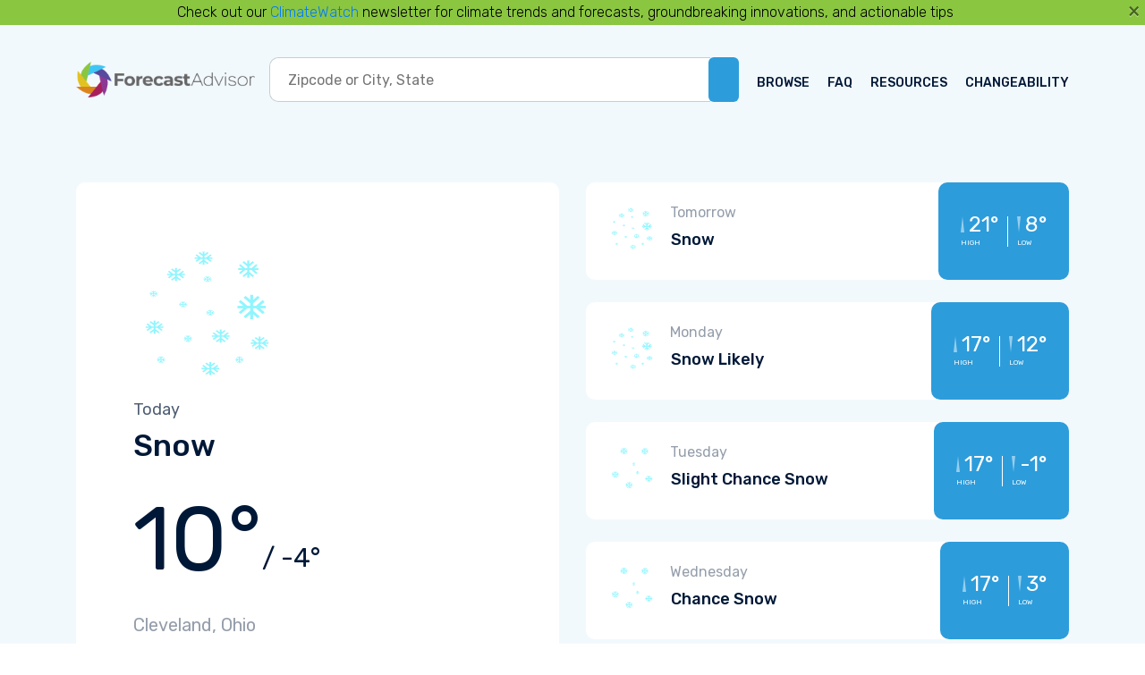

--- FILE ---
content_type: text/html; charset=utf-8
request_url: https://www.forecastadvisor.com/change/Ohio/Cleveland/44130/
body_size: 5343
content:
<!doctype html>
<html lang="en">
<head>
    
<!-- Google tag (gtag.js) -->
<script async src="https://www.googletagmanager.com/gtag/js?id=G-1EQ19Q158N"></script>
<script>
  window.dataLayer = window.dataLayer || [];
  function gtag(){dataLayer.push(arguments);}
  gtag('js', new Date());

  gtag('config', 'G-1EQ19Q158N');
</script>


    <title>Weather Forecast Changeability for Cleveland,
    Ohio</title>
    <meta charset="utf-8">
    <meta name="viewport" content="width=device-width, initial-scale=1, shrink-to-fit=no">
    <meta name="description"
          content="5-day weather forecast for Cleveland, Ohio in a
    nice, easy to read format, AND the 1- to 3-day out accuracy of other weather forecasters including links to their
    forecasts."/>
    <meta name="copyright"
          content="2005-2026 ForecastWatch® — Intellovations, LLC.  All rights reserved. For personal use only. Duplication of any content on this site is prohibited without prior written permission."/>
    <!-- Bootstrap CSS -->
    <link rel="stylesheet" href="https://maxcdn.bootstrapcdn.com/bootstrap/4.0.0/css/bootstrap.min.css"
          integrity="sha384-Gn5384xqQ1aoWXA+058RXPxPg6fy4IWvTNh0E263XmFcJlSAwiGgFAW/dAiS6JXm" crossorigin="anonymous">
    <!-- Google Font -->
    <link rel="preconnect" href="https://fonts.gstatic.com">
    <link href="https://fonts.googleapis.com/css2?family=Rubik:wght@300;400;500;700&display=swap" rel="stylesheet">
    <!-- Font awesome -->
    <script src="https://kit.fontawesome.com/d15b038ad9.js" crossorigin="anonymous"></script>
    <!-- Custom style sheet -->
    <link rel="stylesheet" href="/css/custom.css?1">
    <link rel="shortcut icon" href="/images/fav.png">
    <meta http-equiv="PICS-Label" content='(PICS-1.1 "https://www.classify.org/safesurf/" L gen true for "https://www.forecastadvisor.com/" r (SS~~000 1))' />
<link rel="meta" href="https://www.forecastadvisor.com/labels.rdf" type="application/rdf+xml" title="ICRA labels" />
<meta http-equiv="pics-Label" content='(pics-1.1 "https://www.icra.org/pics/vocabularyv03/" l gen true for "https://forecastadvisor.com" r (n 0 s 0 v 0 l 0 oa 0 ob 0 oc 0 od 0 oe 0 of 0 og 0 oh 0 c 1) gen true for "https://www.forecastadvisor.com" r (n 0 s 0 v 0 l 0 oa 0 ob 0 oc 0 od 0 oe 0 of 0 og 0 oh 0 c 1))' />
<meta name="iWatchDog-Program-Licensing" content="https://www.iwatchdog.org/license.html" />
<meta name="iWatchDog-Program-Validation" content='true comment "ChildSafe International Web Sites" for "https://www.forecastadvisor.com" on "2006.07.09"' />
<meta name="document-classification" content="General" />
<meta name="rating" content="General" />
<meta name="language" content="EN" />

    <!-- jQuery first, then Popper.js, then Bootstrap JS -->
    <script src="https://code.jquery.com/jquery-3.6.0.min.js" integrity="sha256-/xUj+3OJU5yExlq6GSYGSHk7tPXikynS7ogEvDej/m4=" crossorigin="anonymous"></script>
    <script src="https://cdnjs.cloudflare.com/ajax/libs/popper.js/1.12.9/umd/popper.min.js"
            integrity="sha384-ApNbgh9B+Y1QKtv3Rn7W3mgPxhU9K/ScQsAP7hUibX39j7fakFPskvXusvfa0b4Q"
            crossorigin="anonymous"></script>
    <script src="https://maxcdn.bootstrapcdn.com/bootstrap/4.0.0/js/bootstrap.min.js"
            integrity="sha384-JZR6Spejh4U02d8jOt6vLEHfe/JQGiRRSQQxSfFWpi1MquVdAyjUar5+76PVCmYl"
            crossorigin="anonymous"></script>
    
    <link rel="stylesheet" href="/css/forecast.css">
    <link rel="stylesheet" href="/css/details.css">

</head>
<body >
<header class="banner">
    
    
    <div class="cw_banner alert alert-dismissible fade show" role="alert">
	Check out our <a href="https://climatewatch.com/" target="_blank">ClimateWatch</a> newsletter for climate trends and forecasts, groundbreaking innovations, and actionable tips
	<button type="button" class="close" data-dismiss="alert" aria-label="Close">
	    <span aria-hidden="true">&times;</span>
	</button>
    </div>
    
    <div class="container">
        <nav class="navbar navbar-expand-lg navbar-light ">
    <a class="navbar-brand" href="/"><img src="/images/forecast-advisor-logo.png" alt=""></a>
    <button class="navbar-toggler" type="button" data-toggle="collapse"
            data-target="#navbarSupportedContent" aria-controls="navbarSupportedContent" aria-expanded="false"
            aria-label="Toggle navigation">
        <span class="navbar-toggler-icon"></span>
    </button>
 
    <!-- Search  -->
    <form name="query" action="/" method="get">
        <input type="hidden" name="csrfmiddlewaretoken" value="uAr5BS5blhuSFwiopbWHaTC3o1g0st3DDouL9R7hnp4VKmxGQqEszBxzgvvuYcjf">
        <div class="search-wraper-small form-inline ">
            <div class="input-wraper d-flex align-items-start">
                <input type="text" placeholder="Zipcode or City, State" name="location" id="search-term">
            </div>
            <div class="btn-group" role="group">
                <button type="submit" class="btn btn-main-search"><i class="fas fa-search"></i></button>
            </div>
        </div>
    </form>

    <!-- Menu -->
    <div class="collapse navbar-collapse " id="navbarSupportedContent">
        <ul class="navbar-nav ml-auto">
            <li class="nav-item ">
                <a class="nav-link" href="/browse/">BROWSE</a>
            </li>
            <li class="nav-item ">
                <a class="nav-link" href="/docs/about/">FAQ</a>
            </li>
            <li class="nav-item ">
                <a class="nav-link" href="/docs/resources/">RESOURCES</a>
            </li>
            <li class="nav-item ">
                <a class="nav-link" href="/change/">CHANGEABILITY</a>
            </li>
        </ul>
    </div>
</nav>



    </div>
</header>
<section>

<div class="container">
    


<!-- Day to Day Weather Section -->
<div class="row weather-section">
    <div class="col-sm-12 col-md-12 col-lg-6 section-mar ">
        <!-- Daily forecasting -->
        <a href="#" data-remote="/trends/Ohio/Cleveland/44130/2026/01/24/"
           data-toggle="modal" data-target="#cardModal" class="link-today-wrapper">
            <div class="today-weather">
                <div class="left-wrapper">
                
                    <img src="/images/wx/snow.png" class="img-fluid" alt="Snow">
                    <div class="text-wrapper1">
                        <p class="today-text">Today</p>
                        <h2 class="today-title">Snow</h2>
                        <div class=" tempperature d-flex align-items-start">
                            <h3 class="temperature-now">10°</h2>
                            <h3 class="temperature-max">/ -4°</h3>
                        </div>
                    </div>
                
                </div>
                <p class="location-text"><i class="fas fa-map-marker-alt"></i> Cleveland, Ohio</p>
                <h3 class="forecast-days">5 Day Forecast</h3>
            </div>
        </a>
    </div>

    <div class="col-sm-12 col-md-12 col-lg-6 section-mar">
        <ul>
		
            <li>
                <a href="#" data-remote="/trends/Ohio/Cleveland/44130/2026/01/25/"
                   data-toggle="modal" data-target="#cardModal" class="link-next-day-wrapper">
                    <div class="wrapper-next-day">
                        <div class="next-day ">
                            <div class="img-text ">
                                <img src="/images/wx/snow.png" class="img-fluid" alt="Snow">
                                <div>
                                    <p class="tomorow-text">Tomorrow</p>
                                    <h3 class="weatehr-detail">Snow</h3>
                                </div>
                            </div>
                            <div class="high-low ">
                                <div class="hight-left-wrapper">
                                    <div class="high-number d-flex align-items-inline ">
                                        <img src="/images/high_icon.png" alt="">
                                        <p>21°</p>
                                    </div>
                                    <p class="text">HIGH</p>
                                </div>
                                <div class="high-right-wrapper">
                                    <div class="low-number d-flex align-items-inline">
                                        <img src="/images/low_icon.png" alt="">
                                        <p>8°</p>
                                    </div>
                                    <p>LOW</p>
                                </div>

                            </div>
                        </div>
                    </div>
                </a>
            </li>
		
            <li>
                <a href="#" data-remote="/trends/Ohio/Cleveland/44130/2026/01/26/"
                   data-toggle="modal" data-target="#cardModal" class="link-next-day-wrapper">
                    <div class="wrapper-next-day">
                        <div class="next-day ">
                            <div class="img-text ">
                                <img src="/images/wx/snow.png" class="img-fluid" alt="Snow">
                                <div>
                                    <p class="tomorow-text">Monday</p>
                                    <h3 class="weatehr-detail">Snow Likely</h3>
                                </div>
                            </div>
                            <div class="high-low ">
                                <div class="hight-left-wrapper">
                                    <div class="high-number d-flex align-items-inline ">
                                        <img src="/images/high_icon.png" alt="">
                                        <p>17°</p>
                                    </div>
                                    <p class="text">HIGH</p>
                                </div>
                                <div class="high-right-wrapper">
                                    <div class="low-number d-flex align-items-inline">
                                        <img src="/images/low_icon.png" alt="">
                                        <p>12°</p>
                                    </div>
                                    <p>LOW</p>
                                </div>

                            </div>
                        </div>
                    </div>
                </a>
            </li>
		
            <li>
                <a href="#" data-remote="/trends/Ohio/Cleveland/44130/2026/01/27/"
                   data-toggle="modal" data-target="#cardModal" class="link-next-day-wrapper">
                    <div class="wrapper-next-day">
                        <div class="next-day ">
                            <div class="img-text ">
                                <img src="/images/wx/flurries.png" class="img-fluid" alt="Flurries">
                                <div>
                                    <p class="tomorow-text">Tuesday</p>
                                    <h3 class="weatehr-detail">Slight Chance Snow</h3>
                                </div>
                            </div>
                            <div class="high-low ">
                                <div class="hight-left-wrapper">
                                    <div class="high-number d-flex align-items-inline ">
                                        <img src="/images/high_icon.png" alt="">
                                        <p>17°</p>
                                    </div>
                                    <p class="text">HIGH</p>
                                </div>
                                <div class="high-right-wrapper">
                                    <div class="low-number d-flex align-items-inline">
                                        <img src="/images/low_icon.png" alt="">
                                        <p>-1°</p>
                                    </div>
                                    <p>LOW</p>
                                </div>

                            </div>
                        </div>
                    </div>
                </a>
            </li>
		
            <li>
                <a href="#" data-remote="/trends/Ohio/Cleveland/44130/2026/01/28/"
                   data-toggle="modal" data-target="#cardModal" class="link-next-day-wrapper">
                    <div class="wrapper-next-day">
                        <div class="next-day ">
                            <div class="img-text ">
                                <img src="/images/wx/flurries.png" class="img-fluid" alt="Flurries">
                                <div>
                                    <p class="tomorow-text">Wednesday</p>
                                    <h3 class="weatehr-detail">Chance Snow</h3>
                                </div>
                            </div>
                            <div class="high-low ">
                                <div class="hight-left-wrapper">
                                    <div class="high-number d-flex align-items-inline ">
                                        <img src="/images/high_icon.png" alt="">
                                        <p>17°</p>
                                    </div>
                                    <p class="text">HIGH</p>
                                </div>
                                <div class="high-right-wrapper">
                                    <div class="low-number d-flex align-items-inline">
                                        <img src="/images/low_icon.png" alt="">
                                        <p>3°</p>
                                    </div>
                                    <p>LOW</p>
                                </div>

                            </div>
                        </div>
                    </div>
                </a>
            </li>
		
        </ul>
        <!-- The Modal -->
        <div class="modal" id="cardModal">
            <div class="modal-dialog modal-dialog-custome">
                <div class="modal-content">
                <!-- Content will be loaded here from remote html file -->
                </div>
            </div>
        </div>
    </div>
</div>
<script>
$('#cardModal').on('show.bs.modal', function (e) {

    var button = $(e.relatedTarget);
    var modal = $(this);

    // load content from HTML string
    //modal.find('.modal-content').html("Nice modal body baby...");

    // or, load content from value of data-remote url
    modal.find('.modal-content').load(button.data("remote"));

});
</script>



    <div class="best-weather-detail">
        <div class="row weatehr-custom">
            <div class="col-sm-12">
                <h3 class="best-weather-title-main">Weather changeability details
                    for Cleveland, Ohio</h3>
                <p class="best-weather-text-main">Changeability is the amount that the weather changes
                    day-to-day. For temperatures, it's the difference (in number of degrees) between each day. Greater
                    day-to-day degree differences means more changeable weather. For precipitation, it's the percentage
                    of time that the next day is different than today &endash; i.e., a rainy day followed by a dray day
                    or a dry day followed by a rainy day. A higher percentage means that precipitation and dry days
                    alternate more frequently, thus the weather changes more.
                    <br><br>
                    You can find the full high temperature changeability rankings <a href="/change/high/">here</a>,
                    the full low temperature changeability rankings <a href="/change/low/">here</a>, and the
                    precipitation changeability rankings <a href="/change/precip/">here</a>.
                    <br><br>
                    All temperature values are measured in degrees Fahrenheit.</p>
            </div>
            
                <div class="temperature-table">
                    <table class="table">
                        <thead>
                        <tr>
                            <th colspan="8">High Temperature Changeability</th>
                            <th colspan="2">Last Month</th>
                            <th colspan="2">Last Year</th>
                        </tr>
                        </thead>
                        <tbody>
                        <tr>
                            <td colspan="8">Average day-to-day change in high temperature</td>
                            <td colspan="2">7.15°</td>
                            <td colspan="2">6.58°</td>
                        </tr>
                        <tr>
                            <td colspan="8">Largest decrease in high temperature from one day to next</td>
                            <td colspan="2">-29°</td>
                            <td colspan="2">-30°</td>
                        </tr>
                        <tr>
                            <td colspan="8">Largest increase in high temperature from one day to next</td>
                            <td colspan="2">35°</td>
                            <td colspan="2">35°</td>
                        </tr>
                        <tr>
                            <td colspan="8">High temperature changeability ranking <a href="/change/high/">(Full
                                List)</a>
                            </td>
                            <td colspan="2">397</td>
                            <td colspan="2">146</td>
                        </tr>
                        </tbody>
                    </table>
                </div>
                <div class="temperature-table">
                    <table class="table">
                        <thead>
                        <tr>
                            <th colspan="8">Low Temperature Changeability</th>
                            <th colspan="2">Last Month</th>
                            <th colspan="2">Last Year</th>
                        </tr>
                        </thead>
                        <tbody>
                        <tr>
                            <td colspan="8">Average day-to-day change in low temperature</td>
                            <td colspan="2">9.17°</td>
                            <td colspan="2">7.39°</td>
                        </tr>
                        <tr>
                            <td colspan="8">Largest decrease in low temperature from one day to next</td>
                            <td colspan="2">-25°</td>
                            <td colspan="2">-32°</td>
                        </tr>
                        <tr>
                            <td colspan="8">Largest increase in low temperature from one day to next</td>
                            <td colspan="2">16°</td>
                            <td colspan="2">30°</td>
                        </tr>
                        <tr>
                            <td colspan="8">Low temperature changeability ranking <a href="/change/low/">(Full List)</a>
                            </td>
                            <td colspan="2">355</td>
                            <td colspan="2">252</td>
                        </tr>
                        </tbody>
                    </table>
                </div>
                <div class="temperature-table">
                    <table class="table">
                        <thead>
                        <tr>
                            <th colspan="8">Precipitation Changeability</th>
                            <th colspan="2">Last Month</th>
                            <th colspan="2">Last Year</th>
                        </tr>
                        </thead>
                        <tbody>
                        <tr>
                            <td colspan="8">Day-to-day percent of time changes from precip to dry, and vice versa</td>
                            <td colspan="2">50.0%</td>
                            <td colspan="2">40.7%</td>
                        </tr>
                        <tr>
                            <td colspan="8">Percent of time a dry day occurs after a precipitation day</td>
                            <td colspan="2">43.8%</td>
                            <td colspan="2">44.8%</td>
                        </tr>
                        <tr>
                            <td colspan="8">Percent of time a precipitation day occurs after a precipitation day</td>
                            <td colspan="2">56.3%</td>
                            <td colspan="2">55.2%</td>
                        </tr>
                        <tr>
                            <td colspan="8">Percent of time a dry day occurs after a dry day</td>
                            <td colspan="2">42.9%</td>
                            <td colspan="2">63.8%</td>
                        </tr>
                        <tr>
                            <td colspan="8">Percent of time a precipitation day occurs after a dry day</td>
                            <td colspan="2">57.1%</td>
                            <td colspan="2">36.2%</td>
                        </tr>
                        <tr>
                            <td colspan="8">Precipitation changeability ranking
                                <a href="/change/precip/">(Full List</a>)
                            </td>
                            <td colspan="2">58</td>
                            <td colspan="2">77</td>
                        </tr>
                        </tbody>
                    </table>
                </div>
            
            </div>
        </div>
    </div>

    <!-- Button -->
    <div class="btn-card">
        <a href="/Ohio/Cleveland/44130">
            Overall accuracy &raquo;</a>
    </div>
</div>

</section>

    <footer class="footer-custom">
        <div class="container">
            <img src="/images/forecast-advisor-logo.png" class="footer-icon img-fluid" alt="">

            <div class="row footer-columns">
                <!-- column 1 -->
                <div class="col-md-6 col-lg-4 mb-3 mb-md-0">
                    <h3 class="footer-title">Contact Information</h3>
                    <ul class="footer-address">
                        <li class="d-flex align-items-between">
                            <i class="fas fa-map-marker-alt"></i>
                            <p class="column-text"> Intellovations, LLC <br> 6724 Perimeter Loop Road, #275
                                <br> Dublin, OH 43017
                            </p>
                        </li>
                        <li class="d-flex align-items-between">
                            <i class="fas fa-phone-alt"></i>
                            <p class="column-text"> Phone: (855) 609-9609</p>
                        </li>
                        <li class="d-flex align-items-between">
                            <i class="far fa-envelope"></i>
                            <p class="column-text">info@forecastadvisor.com</p>
                        </li>
                    </ul>
                </div>
                <!-- column 2 -->
                <div class="col-md-6 col-lg-3 mb-3 mb-md-0">
                    <h3 class="footer-title">Important Links</h3>
                    <div class="row">
                        <div class="col-6">
                            <ul class="pages-link">
                                <li>
                                    <a href="/" class="column-text">Home</a>
                                </li>
                                <li>
                                    <a href="/browse/" class="column-text">Browse</a>
                                </li>
                                <li>
                                    <a href="/docs/about/" class="column-text">FAQ</a>
                                </li>
                            </ul>
                        </div>
                        <div class="col-6">
                            <ul class="pages-link">
                                <li>
                                    <a href="/docs/resources/" class="column-text">Resources</a>
                                </li>
                                <li>
                                    <a href="/change/" class="column-text">Changeability</a>
                                </li>
                                <li>
                                    <a href="https://www.forecastwatch.com/privacy-policy/" class="column-text" target="_blank" rel="noreferrer noopener">Privacy Policy</a>
                                </li>
                            </ul>
                        </div>
                    </div>
                </div>
                <!-- column 3 -->
                <div class="col-md-12 col-lg-4 offset-lg-1 mt-md-5 mt-lg-0">
                    <h3 class="footer-title-contact">Subscribe to Our Newsletter</h3>
                    <ul class="social-items-list">
                        <li>
                            <script charset="utf-8" type="text/javascript" src="//js.hsforms.net/forms/shell.js"></script>
                            <script>
                              hbspt.forms.create({
                            region: "na1",
                            portalId: "4627506",
                            formId: "fa0701a4-f776-4543-8500-ab98044c6da6"
                            });
                            </script>
                        </li>
                        <li>
                            <div class="social-wrapper">
                                <h3 class="footer-title">Connect with us</h3>
                                <div class="social-items">
                                    <a href="https://www.linkedin.com/showcase/forecastwatch/" class="social-link" target="_blank" rel="noreferrer noopener"><i class="fab fa-linkedin"></i></a>
                                    <a href="https://twitter.com/forecastwatch" class="social-link" target="_blank" rel="noreferrer noopener"><i class="fab fa-twitter-square"></i></a>
                                </div>
                            </div>
                        </li>
                    </ul>
                </div>
            </div>
        </div>
    </footer>

    <div class="footer-copyright text-center">
        <p class="copyright-text"> ©2005-2026 <a href="https://www.forecastwatch.com">ForecastWatch® — Intellovations, LLC</a>. All
            rights reserved. For personal use only.</p>
        <p class="copyright-text">Duplication prohibited without prior written permission.</p>
        <p class="copyright-text">Data provided by <a href="https://www.forecastwatch.com/">ForecastWatch.com.</a></p>
        <br/>
        <p class="copyright-text">
	Check out our <a href="https://climatewatch.com/" target="_blank">ClimateWatch</a> newsletter for climate trends and forecasts, groundbreaking innovations, and actionable tips.
	</p>
    </div>


<script type="text/javascript">
    $(document).ready(function() {
	$('.cw_banner').on('closed.bs.alert', function () {
	    console.log('closed cw_banner');
	    $.ajax({
		url: '/docs/set_closed_cw_banner/',
		dataType: 'json',
		success: function(data) {
		    console.log(data);
		},
		error: function(jqXHR, textStatus, errorThrown) {
		    console.error("AJAX Error:", textStatus, errorThrown);
		}
	    });

	})
    });
</script>

</body>
</html>
